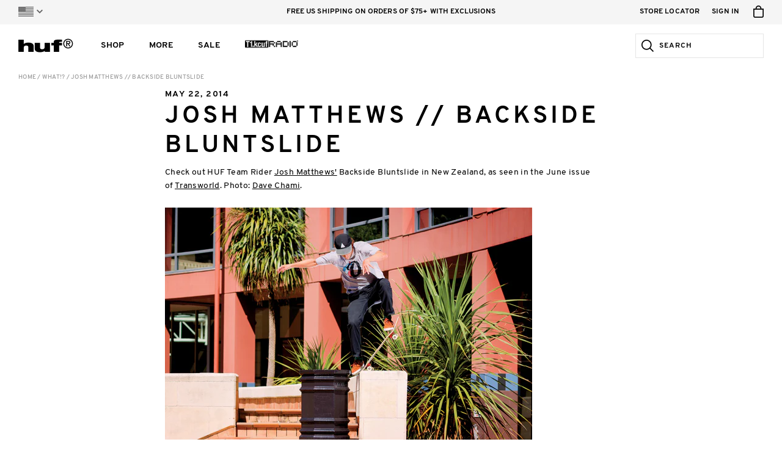

--- FILE ---
content_type: text/css
request_url: https://hufworldwide.com/cdn/shop/t/237/assets/huf_css_based_styles.css?v=99938818298639511591767641029
body_size: 527
content:
html,body,div,span,applet,object,iframe,h1,h2,h3,h4,h5,h6,p,blockquote,pre,a,abbr,acronym,address,big,cite,code,del,dfn,em,img,ins,kbd,q,s,samp,small,strike,strong,sub,sup,tt,var,b,u,i,center,dl,dt,dd,ol,ul,li,fieldset,form,label,legend,table,caption,tbody,tfoot,thead,tr,th,td,article,aside,canvas,details,embed,figure,figcaption,footer,header,hgroup,menu,nav,output,ruby,section,summary,time,mark,audio,video{margin:0;padding:0;border:0;font:inherit;font-size:100%;vertical-align:baseline}html{line-height:1}ol,ul{list-style:none}table{border-collapse:collapse;border-spacing:0}caption,th,td{text-align:left;font-weight:normal;vertical-align:middle}q,blockquote{quotes:none}q:before,q:after,blockquote:before,blockquote:after{content:"";content:none}a img{border:none}article,aside,details,figcaption,figure,footer,header,hgroup,main,menu,nav,section,summary{display:block}html{width:100%;height:100%;min-width:320px}body{position:relative;width:100%;height:100%;-webkit-text-size-adjust:none}*{outline:none}a{color:inherit;text-decoration:none}button,select{color:#000}.responsive-for-js{width:0;height:0;overflow:hidden}.clear{clear:both}.site-intro-container{position:fixed;top:0;left:0;width:100%;height:100%;background-color:#fff;z-index:9999999999}.faux-body-outer-container{height:100%}.faux-body-container{position:relative;height:100%}.faux-body-container.animating{overflow:hidden}.faux-body-container .faux-body.animating{position:absolute;left:0;top:0}.faux-body-container .faux-body.inactive{position:absolute;left:-100%;top:-99999px}.faux-body-container .faux-body-mask{width:100%;height:100%}.faux-body-container .faux-body-mask.animating{position:absolute;overflow:hidden}.faux-body{display:table;table-layout:fixed;height:100%;width:100%}.faux-body .faux-body-content-container{display:table-row;height:100%}.faux-body .faux-body-footer-container{display:table-row}.based-scrim{position:absolute;top:0;left:0;width:100%;height:100%}.based-scrim.hidden{display:none}.based-scrim.main{position:fixed}.based-modal-container{position:fixed}.based-modal-container.hidden{display:none}.based-modal-container .focus-catcher{margin:0;padding:0;border:none;outline:none;-moz-border-radius:0;-webkit-border-radius:0;border-radius:0;background-color:transparent;-webkit-appearance:none;-moz-appearance:none;display:block;height:0}.based-modal-container .modal-content-container .based-modal-content .modal-scroll-container.has-scrolling{overflow:hidden}.based-modal-container .modal-content-container .based-modal-content .modal-scroll-container.has-scrolling .modal-scroll{width:100%;padding-right:40px;overflow-y:scroll}.based-modal-container .modal-content-container .based-modal-content.measuring{line-height:0;font-size:0}.based-modal-container .modal-content-container .based-modal-content.measuring .modal-header,.based-modal-container .modal-content-container .based-modal-content.measuring .modal-content,.based-modal-container .modal-content-container .based-modal-content.measuring .modal-footer{display:inline-block}.based-drawer-container{position:relative}.based-drawer-container .drawer-inner-container .drawer-content-container .based-drawer-content .drawer-scroll-container.has-scrolling{overflow:hidden}.based-drawer-container .drawer-inner-container .drawer-content-container .based-drawer-content .drawer-scroll-container.has-scrolling .drawer-scroll{width:100%;padding-right:40px;overflow-y:scroll}.based-drawer-container .drawer-inner-container .drawer-content-container .based-drawer-content.measuring{line-height:0;font-size:0}.based-drawer-container .drawer-inner-container .drawer-content-container .based-drawer-content.measuring .drawer-header,.based-drawer-container .drawer-inner-container .drawer-content-container .based-drawer-content.measuring .drawer-content,.based-drawer-container .drawer-inner-container .drawer-content-container .based-drawer-content.measuring .drawer-footer{display:inline-block}.based-drawer-container .drawer-inner-container .drawer-content-container.animating{position:relative}.based-drawer-container .drawer-inner-container .drawer-content-container.animating .based-drawer-content{position:absolute;left:0;top:0;width:100%}.based-drawer-container.sliding .sliding-drawer-container{position:relative;overflow:hidden}.based-drawer-container.sliding .sliding-drawer-container.animating .drawer-inner-container{position:absolute;left:0;right:0;top:0;bottom:0;overflow:hidden}.based-drawer-container.sliding .sliding-drawer-container.animating .drawer-inner-container .sliding-drawer-content.sticky{position:absolute}.based-drawer-container.sliding .sliding-drawer-container.animating .drawer-inner-container .sliding-drawer-content.sticky.bottom-sticky{left:0;right:0;bottom:0;width:100%}.based-drawer-container.sliding .sliding-drawer-container.animating .drawer-inner-container .sliding-drawer-content.sticky.left-sticky{left:0;top:0}.based-drawer-container.sliding .sliding-drawer-container.animating .drawer-inner-container .sliding-drawer-content.sticky.right-sticky{right:0;top:0}.based-drawer-container.sliding.slides-from-side{height:0}.based-drawer-container.sliding.slides-from-side .sliding-drawer-container{position:absolute;top:0}.based-drawer-container.sliding.slides-from-side.slides-from-left .sliding-drawer-container{left:0}.based-drawer-container.sliding.slides-from-side.slides-from-right .sliding-drawer-container{right:0}.based-drawer-container.non-sliding.closed{overflow:hidden;height:0}.based-sliding-menu-container .slides-container{overflow:hidden}.based-sliding-menu-container .slides-container.animating{position:relative}.based-sliding-menu-container .slides-container.animating .slide-container{position:absolute;left:0;top:0;width:100%}.bar-text-container{display:block;position:relative}.bar-text-container .bar-canvas{position:absolute;left:0;top:0;width:100%;height:100%}.bar-text-container .test-text-container{display:block;height:0;overflow:hidden}.bar-text-container .bar-text{display:inline-block;position:relative}.bar-text-container .bar-text.drawn{background-color:transparent !important}.active-content-container .active-content.hidden{display:none}.infinite-scroll-loading-container{width:100%}.infinite-scroll-loading-container .infinite-scroll-loading-content{position:relative}.infinite-scroll-loading-container.hidden{display:none}.fade-in.fade-registered{opacity:0}.fade-in.fade-ready{-moz-transition:opacity 600ms ease-in-out;-o-transition:opacity 600ms ease-in-out;-webkit-transition:opacity 600ms ease-in-out;transition:opacity 600ms ease-in-out}.fade-in.faded{opacity:1}.menu-arrow-container{position:absolute;left:0;bottom:0;width:100%;height:0;pointer-events:none}.menu-arrow-container .menu-arrow{position:absolute;bottom:0;overflow:hidden}.menu-arrow-container .menu-arrow .arrow{position:absolute;left:50%;top:100%}.flickity-enabled{position:relative}.flickity-enabled:focus{outline:none}.flickity-enabled.is-draggable{-webkit-tap-highlight-color:transparent;-webkit-user-select:none;-moz-user-select:none;-ms-user-select:none;user-select:none}.flickity-enabled.is-draggable .flickity-viewport{cursor:move;cursor:-webkit-grab;cursor:grab}.flickity-enabled.is-draggable .flickity-viewport.is-pointer-down{cursor:-webkit-grabbing;cursor:grabbing}.flickity-enabled.is-fade .flickity-slider>*{pointer-events:none;z-index:0}.flickity-enabled.is-fade .flickity-slider>.is-selected{pointer-events:auto;z-index:1}.flickity-watch-css:after{display:none;content:'flickity'}.flickity-watch-css.disabled:after{content:''}
